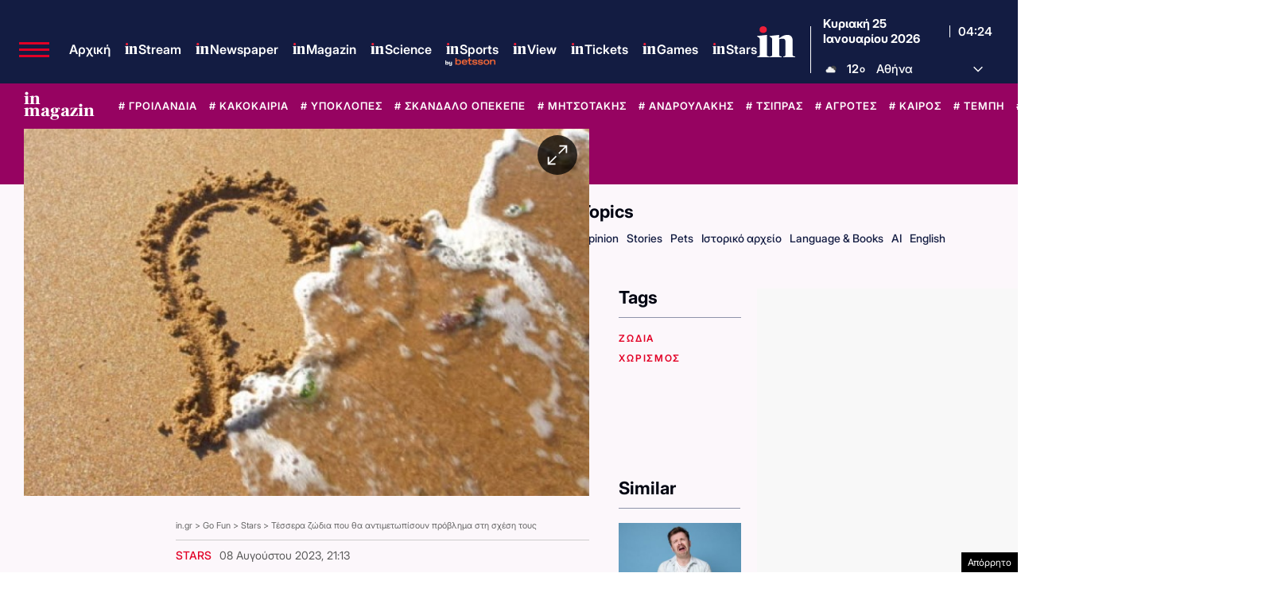

--- FILE ---
content_type: text/html; charset=utf-8
request_url: https://www.google.com/recaptcha/api2/aframe
body_size: 186
content:
<!DOCTYPE HTML><html><head><meta http-equiv="content-type" content="text/html; charset=UTF-8"></head><body><script nonce="MnIqn1UpQB7vLbNWZQUxGA">/** Anti-fraud and anti-abuse applications only. See google.com/recaptcha */ try{var clients={'sodar':'https://pagead2.googlesyndication.com/pagead/sodar?'};window.addEventListener("message",function(a){try{if(a.source===window.parent){var b=JSON.parse(a.data);var c=clients[b['id']];if(c){var d=document.createElement('img');d.src=c+b['params']+'&rc='+(localStorage.getItem("rc::a")?sessionStorage.getItem("rc::b"):"");window.document.body.appendChild(d);sessionStorage.setItem("rc::e",parseInt(sessionStorage.getItem("rc::e")||0)+1);localStorage.setItem("rc::h",'1769315062087');}}}catch(b){}});window.parent.postMessage("_grecaptcha_ready", "*");}catch(b){}</script></body></html>

--- FILE ---
content_type: application/javascript; charset=utf-8
request_url: https://fundingchoicesmessages.google.com/f/AGSKWxWXjhjGLYHHHH2aSFG4I0VSyHTITTTWfNlP7Cw49ZPqIqfnmQroplOxa1_sJ-Ss9h8lWoJrgrTjTxIDEE6jiIe93mb4snED3YfhRsL9btohoXgEjGzmwBk7KqO5AGx6oU3Td1r7zjjuCpaISCGfX5KCDk98uu8KXS5iKyuzSlbvJxAJW0xs7Js3hY12/_/hostkey-ad.://synad./adyard./ads/community?/bannersAds_
body_size: -1290
content:
window['bc5cb27f-a903-49de-95f8-43863cefd09e'] = true;